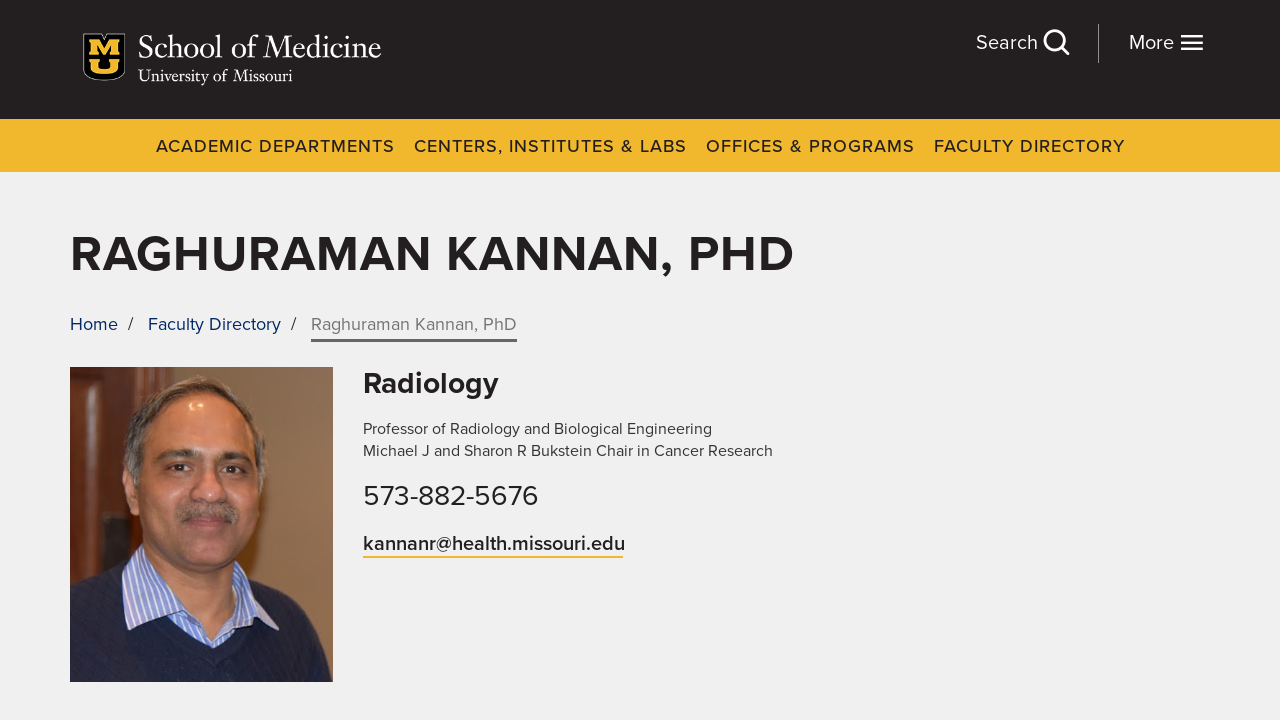

--- FILE ---
content_type: text/html; charset=UTF-8
request_url: https://medicine.missouri.edu/faculty/raghuraman-kannan-phd
body_size: 8999
content:
<!DOCTYPE html>
<html lang="en" dir="ltr" prefix="content: http://purl.org/rss/1.0/modules/content/  dc: http://purl.org/dc/terms/  foaf: http://xmlns.com/foaf/0.1/  og: http://ogp.me/ns#  rdfs: http://www.w3.org/2000/01/rdf-schema#  schema: http://schema.org/  sioc: http://rdfs.org/sioc/ns#  sioct: http://rdfs.org/sioc/types#  skos: http://www.w3.org/2004/02/skos/core#  xsd: http://www.w3.org/2001/XMLSchema# ">
  <head>
    <meta charset="utf-8" />
<link rel="canonical" href="https://medicine.missouri.edu/faculty/raghuraman-kannan-phd" />
<meta name="google-site-verification" content="IlvQfq_N8kGj8_YePyJtMfE_6_R4rROZc4KLBLV8LbM" />
<meta name="Generator" content="Drupal 10 (https://www.drupal.org)" />
<meta name="MobileOptimized" content="width" />
<meta name="HandheldFriendly" content="true" />
<meta name="viewport" content="width=device-width, initial-scale=1.0" />
<link rel="icon" href="/sites/default/files/favicon.ico" type="image/vnd.microsoft.icon" />

    <title>Raghuraman Kannan, PhD - University of Missouri School of Medicine</title>
    <link rel="stylesheet" media="all" href="/sites/default/files/css/css_1xRfsWWcJJoWwFMU5Xm6V5gkdZGWCLyPqMpz8zwut0o.css?delta=0&amp;language=en&amp;theme=som&amp;include=eJxli1EKAyEMRC8k8UwjZuOWZA1G2fb2pdD2x58ZeG_GMSAD3iLXsRxK_ie0Ll9Fz2hcU3TLor1AU7xisuWC4HRzOfqw_G3CA88NsrLxNanyxKlBs4vo_v3NjCMgu__EG7vERHY" />
<link rel="stylesheet" media="all" href="/sites/default/files/css/css_NWvV0r0yX5n9ZRZNFEXR6HzrBGSUZvBVeE0rYXMHAE4.css?delta=1&amp;language=en&amp;theme=som&amp;include=eJxli1EKAyEMRC8k8UwjZuOWZA1G2fb2pdD2x58ZeG_GMSAD3iLXsRxK_ie0Ll9Fz2hcU3TLor1AU7xisuWC4HRzOfqw_G3CA88NsrLxNanyxKlBs4vo_v3NjCMgu__EG7vERHY" />
<link rel="stylesheet" media="all" href="/sites/default/files/css/css_98uS9Iav1ozsyCan-aihDkyuj3ewodaM1jLv01NOLf4.css?delta=2&amp;language=en&amp;theme=som&amp;include=eJxli1EKAyEMRC8k8UwjZuOWZA1G2fb2pdD2x58ZeG_GMSAD3iLXsRxK_ie0Ll9Fz2hcU3TLor1AU7xisuWC4HRzOfqw_G3CA88NsrLxNanyxKlBs4vo_v3NjCMgu__EG7vERHY" />
<link rel="stylesheet" media="all" href="/sites/default/files/css/css_cl8-rjiEwIc2crpk8_Rt1bv8EDYB3tkzJA6E0AJJjyQ.css?delta=3&amp;language=en&amp;theme=som&amp;include=eJxli1EKAyEMRC8k8UwjZuOWZA1G2fb2pdD2x58ZeG_GMSAD3iLXsRxK_ie0Ll9Fz2hcU3TLor1AU7xisuWC4HRzOfqw_G3CA88NsrLxNanyxKlBs4vo_v3NjCMgu__EG7vERHY" />

    
    <script>
      (function(d) {
        var config = {
          kitId: 'ofp3bzt',
          scriptTimeout: 3000,
          async: true
        },
        h=d.documentElement,t=setTimeout(function(){h.className=h.className.replace(/\bwf-loading\b/g,"")+" wf-inactive";},config.scriptTimeout),tk=d.createElement("script"),f=false,s=d.getElementsByTagName("script")[0],a;h.className+=" wf-loading";tk.src='https://use.typekit.net/'+config.kitId+'.js';tk.async=true;tk.onload=tk.onreadystatechange=function(){a=this.readyState;if(f||a&&a!="complete"&&a!="loaded")return;f=true;clearTimeout(t);try{Typekit.load(config)}catch(e){}};s.parentNode.insertBefore(tk,s)
      })(document);
    </script>
  </head>
  <body data-bind="css: { 'search-open': showSearch, 'menu-open': showNav }">
        <a href="#main-content" class="visually-hidden focusable">
      Skip to main content
    </a>
    <script type="text/javascript">
// <![CDATA[
(function(window, document, dataLayerName, id) {
window[dataLayerName]=window[dataLayerName]||[],window[dataLayerName].push({start:(new Date).getTime(),event:"stg.start"});var scripts=document.getElementsByTagName('script')[0],tags=document.createElement('script');
function stgCreateCookie(a,b,c){var d="";if(c){var e=new Date;e.setTime(e.getTime()+24*c*60*60*1e3),d="; expires="+e.toUTCString();f=""}document.cookie=a+"="+b+d+f+"; path=/"}
var isStgDebug=(window.location.href.match("stg_debug")||document.cookie.match("stg_debug"))&&!window.location.href.match("stg_disable_debug");stgCreateCookie("stg_debug",isStgDebug?1:"",isStgDebug?14:-1);
var qP=[];dataLayerName!=="dataLayer"&&qP.push("data_layer_name="+dataLayerName);isStgDebug&&qP.push("stg_debug");var qPString=qP.length>0?("?"+qP.join("&")):"";
tags.async=!0,tags.src="https://muhealth.containers.piwik.pro/"+id+".js"+qPString,scripts.parentNode.insertBefore(tags,scripts);
!function(a,n,i){a[n]=a[n]||{};for(var c=0;c<i.length;c++)!function(i){a[n][i]=a[n][i]||{},a[n][i].api=a[n][i].api||function(){var a=[].slice.call(arguments,0);"string"==typeof a[0]&&window[dataLayerName].push({event:n+"."+i+":"+a[0],parameters:[].slice.call(arguments,1)})}}(i[c])}(window,"ppms",["tm","cm"])
})(window, document, 'dataLayer', '05534039-cbd1-405d-b45e-c1e4106a3687');
// ]]>
</script><noscript><iframe src="https://muhealth.containers.piwik.pro/05534039-cbd1-405d-b45e-c1e4106a3687/noscript.html" title="Piwik PRO embed snippet" height="0" width="0" style="display:none;visibility:hidden" aria-hidden="true"></iframe></noscript>
      <div class="dialog-off-canvas-main-canvas" data-off-canvas-main-canvas>
    <div class="site-wrap">
<a id="main-content" tabindex="-1"></a><section class="header" role="complimentary" aria-label="Secondary" id="header">
    <div class="container">
        <div class="row"> 
                    <div id="block-sitebranding" class="col-xs-8 col-sm-4">
  
    
        <a href="/" rel="home">
      <img src="/sites/default/files/logo_0.png" alt="MU School of Medicine" fetchpriority="high" />
    </a>
      
</div>
<div id="block-moremenu" class="more-menu">
  
    
      <div class="link-lists">
      <div class="link-list">  <div class="paragraph paragraph--type--link-list paragraph--view-mode--default">
          <ul>
      <li><a href="/departments">Academic Departments</a></li>
      <li><a href="/centers-institutes-labs">Centers, Institutes &amp; Labs</a></li>
      <li><a href="/faculty">Faculty Directory</a></li>
      <li><a href="/offices-programs">Offices &amp; Programs</a></li>
  </ul>
      </div>
</div>
      <div class="link-list">  <div class="paragraph paragraph--type--link-list paragraph--view-mode--default">
          <ul>
      <li><a href="/education">Education</a></li>
      <li><a href="/research">Research</a></li>
      <li><a href="/patient-care">Patient Care</a></li>
  </ul>
      </div>
</div>
      <div class="link-list">  <div class="paragraph paragraph--type--link-list paragraph--view-mode--default">
          <ul>
      <li><a href="/admissions">Admissions</a></li>
      <li><a href="/about">About</a></li>
      <li><a href="/careers">Careers</a></li>
      <li><a href="/giving">Giving</a></li>
      <li><a href="/alumni">Alumni</a></li>
      <li><a href="/news">News</a></li>
  </ul>
      </div>
</div>
      <div class="link-list">  <div class="paragraph paragraph--type--link-list paragraph--view-mode--default">
          <ul>
      <li><a href="/student-resources">Student Resources</a></li>
      <li><a href="/faculty-resources">Faculty Resources</a></li>
  </ul>
      </div>
</div>
  </div>
  </div>

    
            <div class="col-xs-4 col-sm-8">
                <div class="utility-nav">
                    
                </div>
                <div id="block-menutoggles" class="hidden-print">
                    <button class="nav-toggle" data-bind="click: toggleNav">More <i class="icon-menu"></i></button>
                    <button class="search-toggle" data-bind="click: toggleSearch">Search <i class="icon-search"></i></button>
                </div>
            </div>
            <!-- START GLOBAL SEARCH -->
            <div class="global-search" id="global-search" role="search" aria-label="Global Search">
                <button class="btn search-toggle" data-bind="click: toggleSearch">Close <i class="icon-close"></i></button>
                <form method="get" action="/search" autocomplete="off">
                   <div class="row">
                       <div class="col-xs-12 col-sm-1 hidden-xs hidden-sm">
                          <i class="icon-search" ></i>
                       </div>
                       <div class="col-xs-12 col-sm-9 inner">   
                           <input autocomplete="off" aria-labelledby="global-search" type="text" name="keywords" class="form-control" placeholder="Search" data-bind="textInput: keywords, hasFocus: focusSearch, typeahead: { endpoint: '/search/suggest' }">
                       </div>
                       <div class="col-xs-12 col-sm-3 col-md-2">
                            <button class="btn btn-search" type="submit">Submit</button>
                        </div>
                    </div>
                </form>
                <div class="search-other clearfix">
                    <h4>Can't find what you're looking for?</h4>
                    <div class="dropdown show">
                        <a href="/search" class="btn btn-black" data-toggle="dropdown">Select a Section <i class="icon-play"></i></a>
                        <div class="dropdown-menu" aria-labelledby="dropdownMenuLink">
                            <ul class="unstyled">
                                <li> <a href="/departments">Academic Departments</a> </li>
                                <li> <a href="/centers-institutes-labs" class="active">Centers, Institutes & Labs</a> </li>
                                <li> <a href="/offices-programs">Offices & Programs</a> </li>
                                <li> <a href="/faculty">Faculty Directory</a> </li>
                                <li> <a href="/alumni">Alumni</a> </li>
                                <li> <a href="/student-resources">Student Resources</a> </li>
                                <li> <a href="/faculty-resources">Faculty Resources</a> </li>
                            </ul>
                        </div>
                    </div>
                </div>
                <p>This is a site-wide search. if you already know what you're looking for, try visiting a section of the site first to see A-Z listings.</p>
                <!-- ko if: keywords -->
                <h3>Results for "<span data-bind="text: keywords()"></span>"</h3>
                <div class="results">
                    <div class="row">
                        <div class="col-xs-12 col-sm-7">
                            <div class="nav pages">
                                <h4>Pages</h4>
                                <ul data-bind="foreach: pages" class="pages">
                                    <li><a data-bind="event: {mousedown: function() {return false;}}, text: title, attr: { href: url }"></a> </li>
                                </ul>
                                <div data-bind="if: pages().length === 0">No Results</div>
                                <a data-bind="event: {mousedown: function() {return false;}}, attr: { href: '/search?keywords=' + keywords() }" class="btn btn-yellow btn-block">View All Pages</a>
                            </div>
                        </div>
                        <div class="col-xs-12 col-sm-4 col-sm-offset-1">
                            <div class="nav">
                                <h4>Faculty</h4>
                                <ul data-bind="foreach: doctors" class="doctors">
                                    <li> 
                                        <a data-bind="event: {mousedown: function() {return false;}}, attr: { href: url }">
                                            <div class="row">
                                                <div class="col-xs-12 col-sm-5">
                                                    <div class="img">
                                                        <!-- ko if: photo -->
                                                        <img data-bind="attr: { src: photo }" />
                                                        <!-- /ko -->
                                                        <!-- ko if: !photo -->
                                                        <img src="/themes/custom/som/images/default-doctor.png" />
                                                        <!-- /ko -->
                                                    </div>
                                                </div>
                                                <div class="col-xs-12 col-sm-7">
                                                    <div class="info">
                                                        <h5 data-bind="text: title"></h5>
                                                        <div data-bind="if: departments">
                                                            <div data-bind="text: departments" class="dept"></div>
                                                        </div>
                                                    </div>
                                                </div>
                                            </div>
                                        </a>
                                    </li>
                                </ul>
                                <div data-bind="if: doctors().length === 0"><p>No Results</p></div>
                                <a data-bind="event: {mousedown: function() {return false;}}, attr: { href: '/faculty' }" class="btn btn-yellow btn-block">View All Faculty</a>
                            </div>
                        </div>
                    </div>
                </div>
                <!-- /ko -->
            </div>
            <!-- END GLOBAL SEARCH -->
        </div>
    </div>
</section>
 
<section class="navigation visible-md visible-lg" role="complimentary" aria-label="Primary">
    <div class="container">
                <div  id="block-dynamicsystemmenu" class="nav">
    <nav role="navigation" aria-labelledby="block-dynamicsystemmenu-label">
                                
      <h4 class="visually-hidden" id="block-dynamicsystemmenu-label">Dynamic System Menu</h4>
      
    
                    
                      <ul>
                      <li class="level-1">
              <a href="/departments" target="_self" rel="" data-drupal-link-system-path="departments">Academic Departments</a>
              </li>
                  <li class="level-1">
              <a href="/centers-institutes-labs" target="_self" rel="" data-drupal-link-system-path="centers-institutes-labs">Centers, Institutes &amp; Labs</a>
              </li>
                  <li class="level-1">
              <a href="/offices-programs" target="_self" rel="" data-drupal-link-system-path="offices-programs">Offices &amp; Programs</a>
              </li>
                  <li class="level-1">
              <a href="/faculty" target="_self" rel="" data-drupal-link-system-path="faculty">Faculty Directory</a>
              </li>
        </ul>
  


          </nav>
</div>

    
    </div>
</section>
 <a id="main-content" tabindex="-1"></a><section role="main" class="landing" aria-label="Content">
    <div class="container">
        <div class="row">
            <div class="col-xs-12">
                
            </div>
        </div>
    </div>
            <section class="content" aria-label="Content">
                    <div data-drupal-messages-fallback class="hidden"></div>
<div id="block-som-content">
  
    
      <div class="doctor-banner">
  <div class="container">
    <h1>
<span>Raghuraman Kannan, PhD</span>
</h1>
    <div class="breadcrumbs  hidden-xs">
      <div id="block-breadcrumbs">
  
    
        <nav role="navigation" class="breadcrumb">
    <h2 class="visually-hidden">Breadcrumb</h2>
                  <a href="/">Home</a>&nbsp;&nbsp;/&nbsp;&nbsp;
                        <a href="/faculty">Faculty Directory</a>&nbsp;&nbsp;/&nbsp;&nbsp;
                        <span>Raghuraman Kannan, PhD</span>
            </nav>

  </div>

    </div>
    <div class="row">
      <div class="col-xs-12 col-sm-3">
                              <div>  <img loading="lazy" src="/sites/default/files/2018-04/Kannan.jpg" width="366" height="439" alt="Kannan" typeof="foaf:Image" />

</div>
      
              </div>
      <div class="col-xs-12 col-sm-5">
        <div class="bio">
                      <h3><a href="/departments/radiology">Radiology</a></h3>
                          <div>
              <div>Professor of Radiology and Biological Engineering</div>
              <div>Michael J and Sharon R Bukstein Chair in Cancer Research</div>
          </div>
  
                                          <p class="phone"><a href="tel:573-882-5676">573-882-5676</a></p>
                                <p class="email"><a href="mailto:kannanr@health.missouri.edu">kannanr@health.missouri.edu</a></p>
                  </div>
      </div>
    </div>
  </div>
</div>
<div class="doctor-profile">
    <div class="container">
      <article>
                    <section class="profile" id="profile" aria-label="Doctor Profile">
              <div class="pull-right hidden-xs"><a href="#header" class="top">^ Back to top</a></div>
              <h3>Profile</h3>
              <div class="row">
                <div class="col-12 col-sm-7">
                              <div><p>Dr. Raghuraman Kannan combines an entrepreneurial spirit with expertise in chemistry, molecular biology and material science to produce promising cancer treatments.</p>

<p>Traditional oncology therapeutics kill cancer cells, but they also kill healthy cells. However, Kannan has developed a library of drug delivery vehicles, based on nanoparticles, that target tumors without damaging healthy tissue. Using this innovation, he is working to develop treatments for ovarian, breast, pancreatic and liver cancers.</p>

<p>Kannan also leverages nanotechnology tools to better understand drug resistance. Utilizing a biological process called RNA interference (RNAi), his discoveries have paved the way for the creation of new therapeutics to reverse drug resistance. Additionally, his laboratory developed a diagnostic suite, called NSCLC-Suite, to help oncologists devise an effective treatment plan for cancer patients.</p>

<p>Kannan has written more than 55 papers and holds seven patents. His research has led to four startup companies to commercialize nanotechnology that he helped develop. His ultimate goal is to witness doctors using his work to help patients. “Seeing my products getting into clinics — that will be truly satisfying,” he says.</p>

<p>Dr. Raghuraman Kannan is an associate professor and the Michael J. and Sharon R. Bukstein Chair in Cancer Research. He has appointments in radiology in the School of Medicine and bioengineering in the College of Engineering.</p>

<p><a class="btn btn-yellow" href="/sites/default/files/FP-Raghuraman_Kannan.pdf" target="_blank">Download the Featured Profile</a></p>
</div>
                    
                </div>
                <div class="col-12 col-sm-5">
                  
                </div>
              </div>
            </section>
                          <section class="academics" aria-label="Doctor Academic Profile">
            <div id="academics"></div>
            <div class="pull-right hidden-xs"><a href="#header" class="top">^ Back to top</a></div>
            <h3>Academic Information</h3>
            <div class="info">
                    <div>
              <div>Professor of Radiology and Biological Engineering</div>
              <div>Michael J and Sharon R Bukstein Chair in Cancer Research</div>
          </div>
  
            </div>
            <div class="info">
              
            </div>
                                      <div class="info">
                <div>P. 573-882-5676</div>
              </div>
                                      <div class="info">
                  <div>E. <a href="mailto:kannanr@health.missouri.edu">kannanr@health.missouri.edu</a></div>
              </div>
                                      <div class="info">
                  <div>
    <h4>Research Interests</h4>
                  <div><ul><li>Cancer biology of resistant NSCLC to elucidate and validate mechanism responsible for drug resistance in lung cancer</li><li>RNAi - Develop novel nano-particle based siRNA delivery agents to reverse drug-resistance.</li><li>Targeted nano-therapeutic agents – Peptide-based cancer targeting nanoparticles for effective delivery of chemo-agents</li><li>Clinical and translational science to develop near infrared (NIR) imaging camera, in-home sensors and continuous monitoring devices</li></ul></div>
              </div>

              </div>
                                      <div class="info">
                  <div>
    <h4>Areas of Expertise</h4>
                  <div><ul><li>Tumor biology of NSCLC</li><li>Engineering at Molecular levels</li><li>Translational devices and in-home sensors</li></ul></div>
              </div>

              </div>
                                      <div class="info">
                
              </div>
                      </section>
                        <section class="education" aria-label="Doctor Education">
          <div class="pull-right hidden-xs"><a href="#header" class="top">^ Back to top</a></div>
          <h3>Education &amp; Training</h3>
                      <h4>Medical School</h4>
                                                              <p>Indian institution of Science</p>
                                                                                        </section>
                          <section class="awards" aria-label="Doctor Awards">
            <div class="pull-right hidden-xs"><a href="#header" class="top">^ Back to top</a></div>
            <h3>Awards & Honors</h3>
            <ul><li>2025 National Academy of Inventors (NAI) Fellows</li><li>2025 Curators’ Distinguished Professors</li><li>J.C. Ghosh Medal &amp; Cash Award for the Best Ph.D. Thesis, Indian institution of Science, Bangalore, India</li><li>Senior Research Fellow – Awarded by Council of Scientific &amp; Industrial Research, India</li><li>2009 Michael J and Sharon R. Bukstein Distinguished Faculty Scholar in Cancer Research</li><li>2011 Michael J and Sharon R. Bukstein Distinguished Faculty Professor in Cancer Research</li></ul>
          </section>
                          <section class="videos clearfix" aria-label="Doctor Videos">
            <div class="pull-right hidden-xs"><a href="#header" class="top">^ Back to top</a></div>
            <h3>In the News</h3>
            <div class="video-list">
      <div class="link_w_thumbnail">  <div class="paragraph paragraph--type--link-w-thumbnail paragraph--view-mode--default">
      <a href="/news/why-some-lung-cancer-treatments-stop-working-possible-fixes">
            <div>  <img loading="lazy" src="/sites/default/files/2025-07/Dr.%20Kannan%20800x450_2.jpg" width="800" height="450" alt="Dhananjay Suresh, Raghuraman Kannan and Anandhi Upendran" typeof="foaf:Image" />

</div>
      </a>
  <div class="video-title">
            <div><a href="/news/why-some-lung-cancer-treatments-stop-working-possible-fixes">Why some lung cancer treatments stop working, possible fixe</a></div>
      </div>
  </div>
</div>
  </div>
          </section>
                      </article>
    </div>
</div>
  </div>

            
        </section>
     
     
</section>
    <section class="footer" role="contentinfo" aria-label="Footer">
        <div class="container">
            <div class="row">
                        <div id="block-sitebranding-2" class="col-xs-12 col-sm-4">
  
    
        <a href="/" rel="home">
      <img src="/sites/default/files/logo_0.png" alt="MU School of Medicine" fetchpriority="high" />
    </a>
      
</div>
<div id="block-footersocial" class="col-xs-12 col-sm-7 pull-right">
  
    
      
            <div><p><span class="hidden-xs">Columbia, MO 65212</span> <a class="external" href="/contact" target="_blank" title="Contact Us">Contact</a></p><div class="social"><ul><li><a class="facebook" href="https://www.facebook.com/missourimedicine/" target="_blank" title="Facebook" aria-label="Facebook Link"><em><i class="icon-facebook" alt="Facebook">&nbsp;</i></em></a></li><li><a class="twitter" href="https://twitter.com/mumedicine" target="_blank" title="X" aria-label="X Link"><em><i class="icon-twitter" alt="X">&nbsp;</i></em></a></li><li><a class="youtube" href="https://www.youtube.com/user/MUHealthCare" target="_blank" title="YouTube" aria-label="YouTube Link"><em><i class="icon-youtube" alt="YouTube">&nbsp;</i></em></a></li><li><a class="instagram" href="https://www.instagram.com/mizzoumedicine/" target="_blank" title="Instagram" aria-label="Instagram Link"><em><i class="icon-instagram" alt="Instagram">&nbsp;</i></em></a></li><li><a class="linkedin" href="https://www.linkedin.com/school/university-of-missouri-columbia-school-of-medicine/" target="_blank" title="LinkedIn" aria-label="LinkedIn Link"><em><i class="icon-linkedin" alt="linkedin">&nbsp;</i></em></a></li></ul></div></div>
      
  </div>

    
            </div>
            <div class="row">
                  <div class="col-xs-12 col-sm-3 equal" id="region-footer-1">
        <div  id="block-informationlinks" class="nav">
    <nav role="navigation" aria-labelledby="block-informationlinks-label">
                  
      <h4 id="block-informationlinks-label">Information</h4>
      
    
                    
<ul>
      <li><a href="/about">About</a></li>
      <li><a href="/departments">Academic Departments</a></li>
      <li><a href="/offices-programs/admissions">Admissions</a></li>
      <li><a href="/about/school-of-medicine-careers">Careers</a></li>
      <li><a href="/centers-institutes-labs">Centers, Institutes &amp; Labs</a></li>
      <li><a href="/contact">Contact</a></li>
      <li><a href="/giving">Giving</a></li>
      <li><a href="https://library.muhealth.org">Library</a></li>
  </ul>
          </nav>
</div>

      </div>

                  <div class="col-xs-12 col-sm-4 equal" id="region-footer-2">
        <div  id="block-campus" class="nav">
    <nav role="navigation" aria-labelledby="block-campus-label">
                  
      <h4 id="block-campus-label">Campus</h4>
      
    
                    
<ul>
      <li><a href="http://missouri.edu/">University of Missouri</a></li>
  </ul>
          </nav>
</div>
<div  id="block-muhealth" class="nav">
    <nav role="navigation" aria-labelledby="block-muhealth-label">
                  
      <h4 id="block-muhealth-label">MU Health</h4>
      
    
                    
<ul>
      <li><a href="https://www.muhealth.org">MU Health Care</a></li>
      <li><a href="https://www.muhealth.org/jobseeker">MU Health Care Careers</a></li>
      <li><a href="https://healthprofessions.missouri.edu">MU School of Health Professions</a></li>
      <li><a href="/">MU School of Medicine</a></li>
      <li><a href="http://nursing.missouri.edu">MU Sinclair School of Nursing</a></li>
  </ul>
          </nav>
</div>

      </div>

                  <div class="col-xs-12 col-sm-5 border equal" id="region-footer-3">
        <div id="block-emergencyinformation" class="nav">
  
    
      
            <div><p><a class="btn btn-red" href="https://mualert.missouri.edu/" title="Emergency Information" target="_blank">Emergency Information</a></p></div>
      
  </div>
<div id="block-footer-newsletter" class="newsletter">
  
      <h4>Sign up for our monthly newsletter</h4>
    
      <span id="webform-submission-footer-newsletter-node-3586-form-ajax-content"></span><div id="webform-submission-footer-newsletter-node-3586-form-ajax" class="webform-ajax-form-wrapper" data-effect="fade" data-progress-type="throbber"><form class="webform-submission-form webform-submission-add-form webform-submission-footer-newsletter-form webform-submission-footer-newsletter-add-form webform-submission-footer-newsletter-node-3586-form webform-submission-footer-newsletter-node-3586-add-form js-webform-details-toggle webform-details-toggle" data-drupal-selector="webform-submission-footer-newsletter-node-3586-add-form" action="/faculty/raghuraman-kannan-phd" method="post" id="webform-submission-footer-newsletter-node-3586-add-form" accept-charset="UTF-8">
  
  <div class="row js-form-wrapper form-wrapper" data-drupal-selector="edit-container" id="edit-container">    <div class="col-xs-12 js-form-item form-item js-form-type-textfield form-item-name js-form-item-name form-no-label">
  <div class="inner clearfix">
      <input data-drupal-selector="edit-name" type="text" id="edit-name" name="name" value="" size="60" maxlength="255" placeholder="Your Name" class="form-text required" required="required" aria-required="true" />

  <label for="edit-name" class="visually-hidden js-form-required form-required"><span>Name</span></label>
        </div>
</div>    <div class="col-xs-12 js-form-item form-item js-form-type-email form-item-email js-form-item-email form-no-label">
  <div class="inner clearfix">
      <input data-drupal-selector="edit-email" type="email" id="edit-email" name="email" value="" size="60" maxlength="254" placeholder="Your Email" class="form-email required" required="required" aria-required="true" />

  <label for="edit-email" class="visually-hidden js-form-required form-required"><span>Email</span></label>
        </div>
</div></div>
<div data-drupal-selector="edit-actions" class="form-actions webform-actions js-form-wrapper form-wrapper" id="edit-actions"><div class="row">
	<div class="col-xs-12">
		  <button class="webform-button--submit btn-yellow button--primary js-form-submit form-submit btn" data-drupal-selector="edit-actions-submit" data-disable-refocus="true" type="submit" id="edit-actions-submit" name="op" value="Submit">Submit</button>

	</div>
</div></div>
<input data-drupal-selector="edit-honeypot-time" type="hidden" name="honeypot_time" value="_HWZ86mBVf8PlKhTeCsKQlEQr16tFPQdxRBafwXcHaI" />
<input autocomplete="off" data-drupal-selector="form-rgeqbbxftvzy33g27j8j9hkwpi4kkjicvbrxfbhcye" type="hidden" name="form_build_id" value="form-_RGeQBbxfTVzY33g27J8J9HkwPI4kkjIcvBrxFbhcyE" />
<input data-drupal-selector="edit-webform-submission-footer-newsletter-node-3586-add-form" type="hidden" name="form_id" value="webform_submission_footer_newsletter_node_3586_add_form" />
<div class="url-textfield js-form-wrapper form-wrapper" style="display: none !important;">    <div class="col-xs-12 js-form-item form-item js-form-type-textfield form-item-url js-form-item-url">
  <div class="inner clearfix">
      <input autocomplete="off" data-drupal-selector="edit-url" type="text" id="edit-url" name="url" value="" size="20" maxlength="128" class="form-text" />

  <label for="edit-url"><span>Leave this field blank</span></label>
        </div>
</div></div>


  
</form>
</div>
  </div>

      </div>

            </div>
        </div>
    </section>
 
    <section class="copyright" role="contentinfo" aria-label="Copyright">
        <div class="container">
            <div class="row">
                        <div id="block-copyright">
  
    
      
            <div><p class="text-align-center">MU is an <a href="https://www.umsystem.edu/ums/hr/eeo" target="_blank" title="equal opportunity employer">equal opportunity employer</a>.<br>Copyright © 2026 — <a href="https://www.umsystem.edu/" target="_blank" title="The Curators of the University of Missouri">The Curators of the University of Missouri</a>. All rights reserved. <a class="btn btn-underline" href="https://missouri.edu/copyright/" target="_blank" title="The Curators of the University of Missouri">DMCA and other copyright information</a>. <a class="btn btn-underline" href="https://missouri.edu/privacy/" target="_blank" title="Privacy policy">Privacy policy</a>.<br>For website issues, contact <a class="btn btn-underline" href="mailto:websupport@health.missouri.edu" target="_blank" title="Web Support">MU Health Care Communications</a>. Contact the <a class="btn btn-underline" href="/contact" title="MU School of Medicine">MU School of Medicine</a>.</p></div>
      
  </div>

    
            </div>
        </div>
    </section>
</div>
  </div>

    
    <script type="application/json" data-drupal-selector="drupal-settings-json">{"path":{"baseUrl":"\/","pathPrefix":"","currentPath":"node\/3586","currentPathIsAdmin":false,"isFront":false,"currentLanguage":"en"},"pluralDelimiter":"\u0003","suppressDeprecationErrors":true,"ajaxPageState":{"libraries":"eJx1jGsKAjEQgy9Upmea2tjtMn0406p7e10QBIt_EsiX5NIUPtcBrSy03yb0oGvT4jorJ-W-mY86-5t-E5q1zyDZNkRnrfgkLbA4O2yg-MAG90A4f_zHiXd-LiEEBXVQxOAsRsb3dflbGi0l-V8rMOO08lNelAhczw","theme":"som","theme_token":null},"ajaxTrustedUrl":{"form_action_p_pvdeGsVG5zNF_XLGPTvYSKCf43t8qZYSwcfZl2uzM":true,"\/faculty\/raghuraman-kannan-phd?ajax_form=1":true},"ajax":{"edit-actions-submit":{"callback":"::submitAjaxForm","event":"click","effect":"fade","speed":500,"progress":{"type":"throbber","message":""},"disable-refocus":true,"url":"\/faculty\/raghuraman-kannan-phd?ajax_form=1","httpMethod":"POST","dialogType":"ajax","submit":{"_triggering_element_name":"op","_triggering_element_value":"Submit"}}},"user":{"uid":0,"permissionsHash":"ebb8ff1a74dcb1f365f4918f3a27ea7e1c6b0bf19852047962b62d08087d6acd"}}</script>
<script src="/sites/default/files/js/js_IztAsOgJIyVW9Xu4aO-IEBJ_lv_5M2tQovBifkHv4mk.js?scope=footer&amp;delta=0&amp;language=en&amp;theme=som&amp;include=eJyFilsKwCAMBC9U4pliuxUlGmrs6_ZF6J-U_uzCzMxa4WJpqIWF0raj3rRqzZNpdkHUs0wnfEfufeLE1wAhyCiNFjSOYmR84DdqGoJ8ZxlmHEbf5wFDFUgA"></script>
<script src="/sites/default/files/js/js_SMSPI6eyZJFe96y-ycxONCpBUYcQLzOWubeX9PEZrHQ.js?scope=footer&amp;delta=1&amp;language=en&amp;theme=som&amp;include=eJyFilsKwCAMBC9U4pliuxUlGmrs6_ZF6J-U_uzCzMxa4WJpqIWF0raj3rRqzZNpdkHUs0wnfEfufeLE1wAhyCiNFjSOYmR84DdqGoJ8ZxlmHEbf5wFDFUgA"></script>
<script src="/sites/default/files/js/js_Ku111JCDkSFR1yypoc0i-W54B4Nwbxf9hecCh-OixXQ.js?scope=footer&amp;delta=2&amp;language=en&amp;theme=som&amp;include=eJyFilsKwCAMBC9U4pliuxUlGmrs6_ZF6J-U_uzCzMxa4WJpqIWF0raj3rRqzZNpdkHUs0wnfEfufeLE1wAhyCiNFjSOYmR84DdqGoJ8ZxlmHEbf5wFDFUgA"></script>
<script src="/sites/default/files/js/js_QeV8mf4-3FnFwSHMeezWWynEjn38Wsn2EFZmtjVT3GY.js?scope=footer&amp;delta=3&amp;language=en&amp;theme=som&amp;include=eJyFilsKwCAMBC9U4pliuxUlGmrs6_ZF6J-U_uzCzMxa4WJpqIWF0raj3rRqzZNpdkHUs0wnfEfufeLE1wAhyCiNFjSOYmR84DdqGoJ8ZxlmHEbf5wFDFUgA"></script>

  </body>
</html>


--- FILE ---
content_type: text/css
request_url: https://medicine.missouri.edu/sites/default/files/css/css_98uS9Iav1ozsyCan-aihDkyuj3ewodaM1jLv01NOLf4.css?delta=2&language=en&theme=som&include=eJxli1EKAyEMRC8k8UwjZuOWZA1G2fb2pdD2x58ZeG_GMSAD3iLXsRxK_ie0Ll9Fz2hcU3TLor1AU7xisuWC4HRzOfqw_G3CA88NsrLxNanyxKlBs4vo_v3NjCMgu__EG7vERHY
body_size: 1380
content:
/* @license GPL-2.0-or-later https://www.drupal.org/licensing/faq */
.progress{position:relative;}.progress__track{min-width:100px;max-width:100%;height:16px;margin-top:5px;border:1px solid;background-color:#fff;}.progress__bar{width:3%;min-width:3%;max-width:100%;height:16px;background-color:#000;}.progress__description,.progress__percentage{overflow:hidden;margin-top:0.2em;color:#555;font-size:0.875em;}.progress__description{float:left;}[dir="rtl"] .progress__description{float:right;}.progress__percentage{float:right;}[dir="rtl"] .progress__percentage{float:left;}.progress--small .progress__track{height:7px;}.progress--small .progress__bar{height:7px;background-size:20px 20px;}
.ajax-progress{display:inline-block;padding:1px 5px 2px 5px;}[dir="rtl"] .ajax-progress{float:right;}.ajax-progress-throbber .throbber{display:inline;padding:1px 6px 2px;background:transparent url(/core/misc/throbber-active.gif) no-repeat 0 center;}.ajax-progress-throbber .message{display:inline;padding:1px 5px 2px;}tr .ajax-progress-throbber .throbber{margin:0 2px;}.ajax-progress-bar{width:16em;}.ajax-progress-fullscreen{position:fixed;z-index:1261;top:48.5%;left:49%;width:24px;height:24px;padding:4px;opacity:0.9;border-radius:7px;background-color:#232323;background-image:url(/core/misc/loading-small.gif);background-repeat:no-repeat;background-position:center center;}[dir="rtl"] .ajax-progress-fullscreen{right:49%;left:auto;}
.webform-details-toggle-state-wrapper{text-align:right;margin-top:1em;}[dir="rtl"] .webform-details-toggle-state-wrapper{text-align:left;}.webform-details-toggle-state-wrapper + details{margin-top:0;}.webform-details-toggle-state{margin-top:0;padding:0;cursor:pointer;border:0;background:transparent;font-size:1em;text-decoration:none;color:#337ab7;}.webform-details-toggle-state:hover,.webform-details-toggle-statelink:focus{text-decoration:underline;}.webform-tabs .webform-details-toggle-state-wrapper{float:right;}@media screen and (max-width:600px){.webform-tabs .webform-details-toggle-state-wrapper{float:none;}}
.webform-message--close .messages{position:relative;padding-right:35px;}.webform-message--close .webform-message__link{display:none;}html.js .webform-message--close .webform-message__link{position:absolute;top:11px;right:10px;display:block;font-size:24px;line-height:24px;}html[dir="rtl"].js .webform-message--close .webform-message__link{top:11px;right:inherit;left:10px;}.webform-message__link{opacity:0.33;color:inherit;}.webform-message__link:link{text-decoration:none;border-bottom:none;}.webform-message__link:hover,.webform-message__link:focus,.webform-message__link:active{text-decoration:none;opacity:1;color:inherit;border-bottom:none;}html.js .js-webform-message--close-storage{display:none;}.js-webform-message--close .button--dismiss{display:none;}
html.js .js-webform-visually-hidden,html.js .js-webform-visually-hidden[style*="display: none"]{position:absolute !important;display:inline !important;overflow:hidden;clip:rect(1px,1px,1px,1px);width:1px;height:1px;word-wrap:normal;}.js-form-item.js-webform-states-hidden,.js-form-submit.js-webform-states-hidden,.js-form-wrapper.js-webform-states-hidden,.js-webform-text-format-hidden > .js-text-format-wrapper{display:none;}.form--inline .form-item{float:left;margin-right:0.5em;}[dir="rtl"] .form--inline .form-item{float:right;margin-right:0;margin-left:0.5em;}.webform-element-description p:first-child{margin-top:0;}.webform-element-description p:last-child{margin-bottom:0;}.form-item .container-inline{margin:2px 0;}.form-checkboxes .form-required:after,.form-radios .form-required:after{display:none;}.webform-element--title-inline > label{display:inline;padding-right:0.5em;}.webform-element--title-inline > div.container-inline{display:inline;}.form-composite.webform-fieldset--title-inline legend{float:left;margin:0.4em 0.5em 0.4em 0;}[dir=rtl] .form-composite.webform-fieldset--title-inline legend{float:right;margin-right:0;margin-left:0.5em;}.form-composite.webform-fieldset--title-inline .fieldset-wrapper,.form-composite.webform-fieldset--title-inline .fieldset-wrapper > div{display:inline;}.webform-element--title-inline .form-radios,.webform-element--title-inline .form-checkboxes{display:inline;}.webform-submission-form strong.error.form-item--error-message{display:block;}.webform-readonly input[type="date"],.webform-readonly input[type="datetime-local"],.webform-readonly input[type="email"],.webform-readonly input[type="number"],.webform-readonly input[type="password"],.webform-readonly input[type="search"],.webform-readonly input[type="tel"],.webform-readonly input[type="text"],.webform-readonly input[type="time"],.webform-readonly input[type="url"],.webform-readonly textarea{color:#6B6B6B;border-color:#bbb;background:#ededed;}
.paragraph--unpublished{background-color:#fff4f4;}
.ajax-progress.ajax-progress-fullscreen{z-index:1261;}.webform-ajax-messages{position:fixed;z-index:100;bottom:0;width:100%;}.webform-ajax-messages .messages{margin:0;border-width:10px 0 0 0;font-weight:bold;}.webform-ajax-messages .messages + .messages{margin:0;}.webform-ui-dialog{top:50px !important;}.toolbar-tray-open.toolbar-horizontal .webform-ui-dialog{top:90px !important;}
